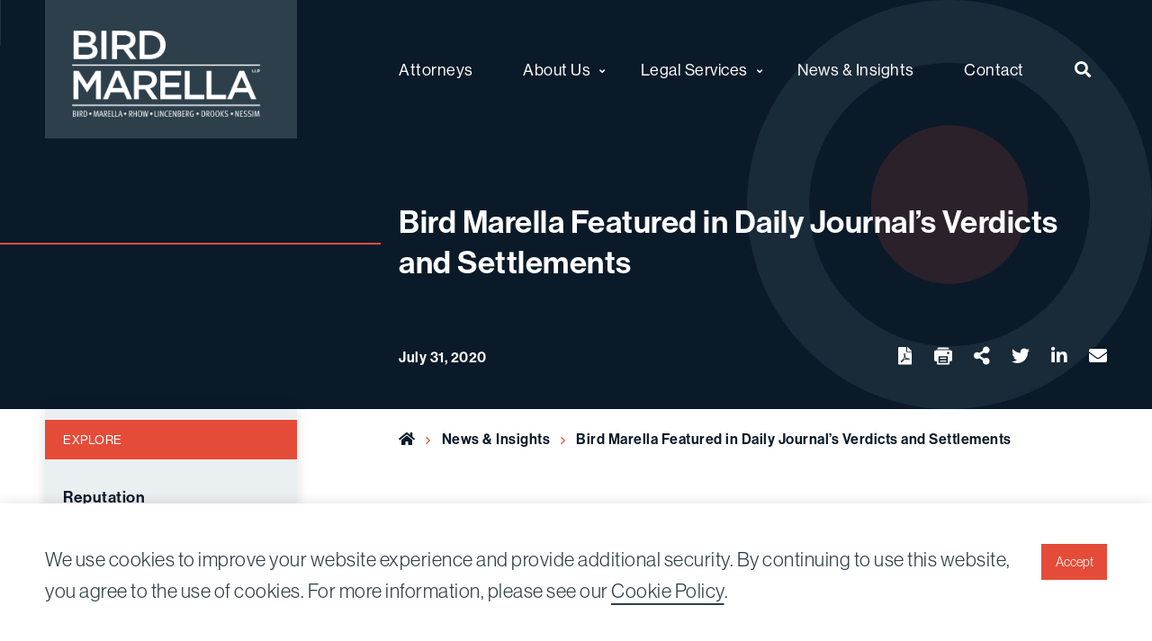

--- FILE ---
content_type: text/html; charset=utf-8
request_url: https://www.google.com/recaptcha/api2/anchor?ar=1&k=6Ldd7HIeAAAAAA2oEkYpiOZKEXhl39FVAwbumt9U&co=aHR0cHM6Ly93d3cuYmlyZG1hcmVsbGEuY29tOjQ0Mw..&hl=en&v=N67nZn4AqZkNcbeMu4prBgzg&size=invisible&anchor-ms=20000&execute-ms=30000&cb=wdqkvmlqx47l
body_size: 48791
content:
<!DOCTYPE HTML><html dir="ltr" lang="en"><head><meta http-equiv="Content-Type" content="text/html; charset=UTF-8">
<meta http-equiv="X-UA-Compatible" content="IE=edge">
<title>reCAPTCHA</title>
<style type="text/css">
/* cyrillic-ext */
@font-face {
  font-family: 'Roboto';
  font-style: normal;
  font-weight: 400;
  font-stretch: 100%;
  src: url(//fonts.gstatic.com/s/roboto/v48/KFO7CnqEu92Fr1ME7kSn66aGLdTylUAMa3GUBHMdazTgWw.woff2) format('woff2');
  unicode-range: U+0460-052F, U+1C80-1C8A, U+20B4, U+2DE0-2DFF, U+A640-A69F, U+FE2E-FE2F;
}
/* cyrillic */
@font-face {
  font-family: 'Roboto';
  font-style: normal;
  font-weight: 400;
  font-stretch: 100%;
  src: url(//fonts.gstatic.com/s/roboto/v48/KFO7CnqEu92Fr1ME7kSn66aGLdTylUAMa3iUBHMdazTgWw.woff2) format('woff2');
  unicode-range: U+0301, U+0400-045F, U+0490-0491, U+04B0-04B1, U+2116;
}
/* greek-ext */
@font-face {
  font-family: 'Roboto';
  font-style: normal;
  font-weight: 400;
  font-stretch: 100%;
  src: url(//fonts.gstatic.com/s/roboto/v48/KFO7CnqEu92Fr1ME7kSn66aGLdTylUAMa3CUBHMdazTgWw.woff2) format('woff2');
  unicode-range: U+1F00-1FFF;
}
/* greek */
@font-face {
  font-family: 'Roboto';
  font-style: normal;
  font-weight: 400;
  font-stretch: 100%;
  src: url(//fonts.gstatic.com/s/roboto/v48/KFO7CnqEu92Fr1ME7kSn66aGLdTylUAMa3-UBHMdazTgWw.woff2) format('woff2');
  unicode-range: U+0370-0377, U+037A-037F, U+0384-038A, U+038C, U+038E-03A1, U+03A3-03FF;
}
/* math */
@font-face {
  font-family: 'Roboto';
  font-style: normal;
  font-weight: 400;
  font-stretch: 100%;
  src: url(//fonts.gstatic.com/s/roboto/v48/KFO7CnqEu92Fr1ME7kSn66aGLdTylUAMawCUBHMdazTgWw.woff2) format('woff2');
  unicode-range: U+0302-0303, U+0305, U+0307-0308, U+0310, U+0312, U+0315, U+031A, U+0326-0327, U+032C, U+032F-0330, U+0332-0333, U+0338, U+033A, U+0346, U+034D, U+0391-03A1, U+03A3-03A9, U+03B1-03C9, U+03D1, U+03D5-03D6, U+03F0-03F1, U+03F4-03F5, U+2016-2017, U+2034-2038, U+203C, U+2040, U+2043, U+2047, U+2050, U+2057, U+205F, U+2070-2071, U+2074-208E, U+2090-209C, U+20D0-20DC, U+20E1, U+20E5-20EF, U+2100-2112, U+2114-2115, U+2117-2121, U+2123-214F, U+2190, U+2192, U+2194-21AE, U+21B0-21E5, U+21F1-21F2, U+21F4-2211, U+2213-2214, U+2216-22FF, U+2308-230B, U+2310, U+2319, U+231C-2321, U+2336-237A, U+237C, U+2395, U+239B-23B7, U+23D0, U+23DC-23E1, U+2474-2475, U+25AF, U+25B3, U+25B7, U+25BD, U+25C1, U+25CA, U+25CC, U+25FB, U+266D-266F, U+27C0-27FF, U+2900-2AFF, U+2B0E-2B11, U+2B30-2B4C, U+2BFE, U+3030, U+FF5B, U+FF5D, U+1D400-1D7FF, U+1EE00-1EEFF;
}
/* symbols */
@font-face {
  font-family: 'Roboto';
  font-style: normal;
  font-weight: 400;
  font-stretch: 100%;
  src: url(//fonts.gstatic.com/s/roboto/v48/KFO7CnqEu92Fr1ME7kSn66aGLdTylUAMaxKUBHMdazTgWw.woff2) format('woff2');
  unicode-range: U+0001-000C, U+000E-001F, U+007F-009F, U+20DD-20E0, U+20E2-20E4, U+2150-218F, U+2190, U+2192, U+2194-2199, U+21AF, U+21E6-21F0, U+21F3, U+2218-2219, U+2299, U+22C4-22C6, U+2300-243F, U+2440-244A, U+2460-24FF, U+25A0-27BF, U+2800-28FF, U+2921-2922, U+2981, U+29BF, U+29EB, U+2B00-2BFF, U+4DC0-4DFF, U+FFF9-FFFB, U+10140-1018E, U+10190-1019C, U+101A0, U+101D0-101FD, U+102E0-102FB, U+10E60-10E7E, U+1D2C0-1D2D3, U+1D2E0-1D37F, U+1F000-1F0FF, U+1F100-1F1AD, U+1F1E6-1F1FF, U+1F30D-1F30F, U+1F315, U+1F31C, U+1F31E, U+1F320-1F32C, U+1F336, U+1F378, U+1F37D, U+1F382, U+1F393-1F39F, U+1F3A7-1F3A8, U+1F3AC-1F3AF, U+1F3C2, U+1F3C4-1F3C6, U+1F3CA-1F3CE, U+1F3D4-1F3E0, U+1F3ED, U+1F3F1-1F3F3, U+1F3F5-1F3F7, U+1F408, U+1F415, U+1F41F, U+1F426, U+1F43F, U+1F441-1F442, U+1F444, U+1F446-1F449, U+1F44C-1F44E, U+1F453, U+1F46A, U+1F47D, U+1F4A3, U+1F4B0, U+1F4B3, U+1F4B9, U+1F4BB, U+1F4BF, U+1F4C8-1F4CB, U+1F4D6, U+1F4DA, U+1F4DF, U+1F4E3-1F4E6, U+1F4EA-1F4ED, U+1F4F7, U+1F4F9-1F4FB, U+1F4FD-1F4FE, U+1F503, U+1F507-1F50B, U+1F50D, U+1F512-1F513, U+1F53E-1F54A, U+1F54F-1F5FA, U+1F610, U+1F650-1F67F, U+1F687, U+1F68D, U+1F691, U+1F694, U+1F698, U+1F6AD, U+1F6B2, U+1F6B9-1F6BA, U+1F6BC, U+1F6C6-1F6CF, U+1F6D3-1F6D7, U+1F6E0-1F6EA, U+1F6F0-1F6F3, U+1F6F7-1F6FC, U+1F700-1F7FF, U+1F800-1F80B, U+1F810-1F847, U+1F850-1F859, U+1F860-1F887, U+1F890-1F8AD, U+1F8B0-1F8BB, U+1F8C0-1F8C1, U+1F900-1F90B, U+1F93B, U+1F946, U+1F984, U+1F996, U+1F9E9, U+1FA00-1FA6F, U+1FA70-1FA7C, U+1FA80-1FA89, U+1FA8F-1FAC6, U+1FACE-1FADC, U+1FADF-1FAE9, U+1FAF0-1FAF8, U+1FB00-1FBFF;
}
/* vietnamese */
@font-face {
  font-family: 'Roboto';
  font-style: normal;
  font-weight: 400;
  font-stretch: 100%;
  src: url(//fonts.gstatic.com/s/roboto/v48/KFO7CnqEu92Fr1ME7kSn66aGLdTylUAMa3OUBHMdazTgWw.woff2) format('woff2');
  unicode-range: U+0102-0103, U+0110-0111, U+0128-0129, U+0168-0169, U+01A0-01A1, U+01AF-01B0, U+0300-0301, U+0303-0304, U+0308-0309, U+0323, U+0329, U+1EA0-1EF9, U+20AB;
}
/* latin-ext */
@font-face {
  font-family: 'Roboto';
  font-style: normal;
  font-weight: 400;
  font-stretch: 100%;
  src: url(//fonts.gstatic.com/s/roboto/v48/KFO7CnqEu92Fr1ME7kSn66aGLdTylUAMa3KUBHMdazTgWw.woff2) format('woff2');
  unicode-range: U+0100-02BA, U+02BD-02C5, U+02C7-02CC, U+02CE-02D7, U+02DD-02FF, U+0304, U+0308, U+0329, U+1D00-1DBF, U+1E00-1E9F, U+1EF2-1EFF, U+2020, U+20A0-20AB, U+20AD-20C0, U+2113, U+2C60-2C7F, U+A720-A7FF;
}
/* latin */
@font-face {
  font-family: 'Roboto';
  font-style: normal;
  font-weight: 400;
  font-stretch: 100%;
  src: url(//fonts.gstatic.com/s/roboto/v48/KFO7CnqEu92Fr1ME7kSn66aGLdTylUAMa3yUBHMdazQ.woff2) format('woff2');
  unicode-range: U+0000-00FF, U+0131, U+0152-0153, U+02BB-02BC, U+02C6, U+02DA, U+02DC, U+0304, U+0308, U+0329, U+2000-206F, U+20AC, U+2122, U+2191, U+2193, U+2212, U+2215, U+FEFF, U+FFFD;
}
/* cyrillic-ext */
@font-face {
  font-family: 'Roboto';
  font-style: normal;
  font-weight: 500;
  font-stretch: 100%;
  src: url(//fonts.gstatic.com/s/roboto/v48/KFO7CnqEu92Fr1ME7kSn66aGLdTylUAMa3GUBHMdazTgWw.woff2) format('woff2');
  unicode-range: U+0460-052F, U+1C80-1C8A, U+20B4, U+2DE0-2DFF, U+A640-A69F, U+FE2E-FE2F;
}
/* cyrillic */
@font-face {
  font-family: 'Roboto';
  font-style: normal;
  font-weight: 500;
  font-stretch: 100%;
  src: url(//fonts.gstatic.com/s/roboto/v48/KFO7CnqEu92Fr1ME7kSn66aGLdTylUAMa3iUBHMdazTgWw.woff2) format('woff2');
  unicode-range: U+0301, U+0400-045F, U+0490-0491, U+04B0-04B1, U+2116;
}
/* greek-ext */
@font-face {
  font-family: 'Roboto';
  font-style: normal;
  font-weight: 500;
  font-stretch: 100%;
  src: url(//fonts.gstatic.com/s/roboto/v48/KFO7CnqEu92Fr1ME7kSn66aGLdTylUAMa3CUBHMdazTgWw.woff2) format('woff2');
  unicode-range: U+1F00-1FFF;
}
/* greek */
@font-face {
  font-family: 'Roboto';
  font-style: normal;
  font-weight: 500;
  font-stretch: 100%;
  src: url(//fonts.gstatic.com/s/roboto/v48/KFO7CnqEu92Fr1ME7kSn66aGLdTylUAMa3-UBHMdazTgWw.woff2) format('woff2');
  unicode-range: U+0370-0377, U+037A-037F, U+0384-038A, U+038C, U+038E-03A1, U+03A3-03FF;
}
/* math */
@font-face {
  font-family: 'Roboto';
  font-style: normal;
  font-weight: 500;
  font-stretch: 100%;
  src: url(//fonts.gstatic.com/s/roboto/v48/KFO7CnqEu92Fr1ME7kSn66aGLdTylUAMawCUBHMdazTgWw.woff2) format('woff2');
  unicode-range: U+0302-0303, U+0305, U+0307-0308, U+0310, U+0312, U+0315, U+031A, U+0326-0327, U+032C, U+032F-0330, U+0332-0333, U+0338, U+033A, U+0346, U+034D, U+0391-03A1, U+03A3-03A9, U+03B1-03C9, U+03D1, U+03D5-03D6, U+03F0-03F1, U+03F4-03F5, U+2016-2017, U+2034-2038, U+203C, U+2040, U+2043, U+2047, U+2050, U+2057, U+205F, U+2070-2071, U+2074-208E, U+2090-209C, U+20D0-20DC, U+20E1, U+20E5-20EF, U+2100-2112, U+2114-2115, U+2117-2121, U+2123-214F, U+2190, U+2192, U+2194-21AE, U+21B0-21E5, U+21F1-21F2, U+21F4-2211, U+2213-2214, U+2216-22FF, U+2308-230B, U+2310, U+2319, U+231C-2321, U+2336-237A, U+237C, U+2395, U+239B-23B7, U+23D0, U+23DC-23E1, U+2474-2475, U+25AF, U+25B3, U+25B7, U+25BD, U+25C1, U+25CA, U+25CC, U+25FB, U+266D-266F, U+27C0-27FF, U+2900-2AFF, U+2B0E-2B11, U+2B30-2B4C, U+2BFE, U+3030, U+FF5B, U+FF5D, U+1D400-1D7FF, U+1EE00-1EEFF;
}
/* symbols */
@font-face {
  font-family: 'Roboto';
  font-style: normal;
  font-weight: 500;
  font-stretch: 100%;
  src: url(//fonts.gstatic.com/s/roboto/v48/KFO7CnqEu92Fr1ME7kSn66aGLdTylUAMaxKUBHMdazTgWw.woff2) format('woff2');
  unicode-range: U+0001-000C, U+000E-001F, U+007F-009F, U+20DD-20E0, U+20E2-20E4, U+2150-218F, U+2190, U+2192, U+2194-2199, U+21AF, U+21E6-21F0, U+21F3, U+2218-2219, U+2299, U+22C4-22C6, U+2300-243F, U+2440-244A, U+2460-24FF, U+25A0-27BF, U+2800-28FF, U+2921-2922, U+2981, U+29BF, U+29EB, U+2B00-2BFF, U+4DC0-4DFF, U+FFF9-FFFB, U+10140-1018E, U+10190-1019C, U+101A0, U+101D0-101FD, U+102E0-102FB, U+10E60-10E7E, U+1D2C0-1D2D3, U+1D2E0-1D37F, U+1F000-1F0FF, U+1F100-1F1AD, U+1F1E6-1F1FF, U+1F30D-1F30F, U+1F315, U+1F31C, U+1F31E, U+1F320-1F32C, U+1F336, U+1F378, U+1F37D, U+1F382, U+1F393-1F39F, U+1F3A7-1F3A8, U+1F3AC-1F3AF, U+1F3C2, U+1F3C4-1F3C6, U+1F3CA-1F3CE, U+1F3D4-1F3E0, U+1F3ED, U+1F3F1-1F3F3, U+1F3F5-1F3F7, U+1F408, U+1F415, U+1F41F, U+1F426, U+1F43F, U+1F441-1F442, U+1F444, U+1F446-1F449, U+1F44C-1F44E, U+1F453, U+1F46A, U+1F47D, U+1F4A3, U+1F4B0, U+1F4B3, U+1F4B9, U+1F4BB, U+1F4BF, U+1F4C8-1F4CB, U+1F4D6, U+1F4DA, U+1F4DF, U+1F4E3-1F4E6, U+1F4EA-1F4ED, U+1F4F7, U+1F4F9-1F4FB, U+1F4FD-1F4FE, U+1F503, U+1F507-1F50B, U+1F50D, U+1F512-1F513, U+1F53E-1F54A, U+1F54F-1F5FA, U+1F610, U+1F650-1F67F, U+1F687, U+1F68D, U+1F691, U+1F694, U+1F698, U+1F6AD, U+1F6B2, U+1F6B9-1F6BA, U+1F6BC, U+1F6C6-1F6CF, U+1F6D3-1F6D7, U+1F6E0-1F6EA, U+1F6F0-1F6F3, U+1F6F7-1F6FC, U+1F700-1F7FF, U+1F800-1F80B, U+1F810-1F847, U+1F850-1F859, U+1F860-1F887, U+1F890-1F8AD, U+1F8B0-1F8BB, U+1F8C0-1F8C1, U+1F900-1F90B, U+1F93B, U+1F946, U+1F984, U+1F996, U+1F9E9, U+1FA00-1FA6F, U+1FA70-1FA7C, U+1FA80-1FA89, U+1FA8F-1FAC6, U+1FACE-1FADC, U+1FADF-1FAE9, U+1FAF0-1FAF8, U+1FB00-1FBFF;
}
/* vietnamese */
@font-face {
  font-family: 'Roboto';
  font-style: normal;
  font-weight: 500;
  font-stretch: 100%;
  src: url(//fonts.gstatic.com/s/roboto/v48/KFO7CnqEu92Fr1ME7kSn66aGLdTylUAMa3OUBHMdazTgWw.woff2) format('woff2');
  unicode-range: U+0102-0103, U+0110-0111, U+0128-0129, U+0168-0169, U+01A0-01A1, U+01AF-01B0, U+0300-0301, U+0303-0304, U+0308-0309, U+0323, U+0329, U+1EA0-1EF9, U+20AB;
}
/* latin-ext */
@font-face {
  font-family: 'Roboto';
  font-style: normal;
  font-weight: 500;
  font-stretch: 100%;
  src: url(//fonts.gstatic.com/s/roboto/v48/KFO7CnqEu92Fr1ME7kSn66aGLdTylUAMa3KUBHMdazTgWw.woff2) format('woff2');
  unicode-range: U+0100-02BA, U+02BD-02C5, U+02C7-02CC, U+02CE-02D7, U+02DD-02FF, U+0304, U+0308, U+0329, U+1D00-1DBF, U+1E00-1E9F, U+1EF2-1EFF, U+2020, U+20A0-20AB, U+20AD-20C0, U+2113, U+2C60-2C7F, U+A720-A7FF;
}
/* latin */
@font-face {
  font-family: 'Roboto';
  font-style: normal;
  font-weight: 500;
  font-stretch: 100%;
  src: url(//fonts.gstatic.com/s/roboto/v48/KFO7CnqEu92Fr1ME7kSn66aGLdTylUAMa3yUBHMdazQ.woff2) format('woff2');
  unicode-range: U+0000-00FF, U+0131, U+0152-0153, U+02BB-02BC, U+02C6, U+02DA, U+02DC, U+0304, U+0308, U+0329, U+2000-206F, U+20AC, U+2122, U+2191, U+2193, U+2212, U+2215, U+FEFF, U+FFFD;
}
/* cyrillic-ext */
@font-face {
  font-family: 'Roboto';
  font-style: normal;
  font-weight: 900;
  font-stretch: 100%;
  src: url(//fonts.gstatic.com/s/roboto/v48/KFO7CnqEu92Fr1ME7kSn66aGLdTylUAMa3GUBHMdazTgWw.woff2) format('woff2');
  unicode-range: U+0460-052F, U+1C80-1C8A, U+20B4, U+2DE0-2DFF, U+A640-A69F, U+FE2E-FE2F;
}
/* cyrillic */
@font-face {
  font-family: 'Roboto';
  font-style: normal;
  font-weight: 900;
  font-stretch: 100%;
  src: url(//fonts.gstatic.com/s/roboto/v48/KFO7CnqEu92Fr1ME7kSn66aGLdTylUAMa3iUBHMdazTgWw.woff2) format('woff2');
  unicode-range: U+0301, U+0400-045F, U+0490-0491, U+04B0-04B1, U+2116;
}
/* greek-ext */
@font-face {
  font-family: 'Roboto';
  font-style: normal;
  font-weight: 900;
  font-stretch: 100%;
  src: url(//fonts.gstatic.com/s/roboto/v48/KFO7CnqEu92Fr1ME7kSn66aGLdTylUAMa3CUBHMdazTgWw.woff2) format('woff2');
  unicode-range: U+1F00-1FFF;
}
/* greek */
@font-face {
  font-family: 'Roboto';
  font-style: normal;
  font-weight: 900;
  font-stretch: 100%;
  src: url(//fonts.gstatic.com/s/roboto/v48/KFO7CnqEu92Fr1ME7kSn66aGLdTylUAMa3-UBHMdazTgWw.woff2) format('woff2');
  unicode-range: U+0370-0377, U+037A-037F, U+0384-038A, U+038C, U+038E-03A1, U+03A3-03FF;
}
/* math */
@font-face {
  font-family: 'Roboto';
  font-style: normal;
  font-weight: 900;
  font-stretch: 100%;
  src: url(//fonts.gstatic.com/s/roboto/v48/KFO7CnqEu92Fr1ME7kSn66aGLdTylUAMawCUBHMdazTgWw.woff2) format('woff2');
  unicode-range: U+0302-0303, U+0305, U+0307-0308, U+0310, U+0312, U+0315, U+031A, U+0326-0327, U+032C, U+032F-0330, U+0332-0333, U+0338, U+033A, U+0346, U+034D, U+0391-03A1, U+03A3-03A9, U+03B1-03C9, U+03D1, U+03D5-03D6, U+03F0-03F1, U+03F4-03F5, U+2016-2017, U+2034-2038, U+203C, U+2040, U+2043, U+2047, U+2050, U+2057, U+205F, U+2070-2071, U+2074-208E, U+2090-209C, U+20D0-20DC, U+20E1, U+20E5-20EF, U+2100-2112, U+2114-2115, U+2117-2121, U+2123-214F, U+2190, U+2192, U+2194-21AE, U+21B0-21E5, U+21F1-21F2, U+21F4-2211, U+2213-2214, U+2216-22FF, U+2308-230B, U+2310, U+2319, U+231C-2321, U+2336-237A, U+237C, U+2395, U+239B-23B7, U+23D0, U+23DC-23E1, U+2474-2475, U+25AF, U+25B3, U+25B7, U+25BD, U+25C1, U+25CA, U+25CC, U+25FB, U+266D-266F, U+27C0-27FF, U+2900-2AFF, U+2B0E-2B11, U+2B30-2B4C, U+2BFE, U+3030, U+FF5B, U+FF5D, U+1D400-1D7FF, U+1EE00-1EEFF;
}
/* symbols */
@font-face {
  font-family: 'Roboto';
  font-style: normal;
  font-weight: 900;
  font-stretch: 100%;
  src: url(//fonts.gstatic.com/s/roboto/v48/KFO7CnqEu92Fr1ME7kSn66aGLdTylUAMaxKUBHMdazTgWw.woff2) format('woff2');
  unicode-range: U+0001-000C, U+000E-001F, U+007F-009F, U+20DD-20E0, U+20E2-20E4, U+2150-218F, U+2190, U+2192, U+2194-2199, U+21AF, U+21E6-21F0, U+21F3, U+2218-2219, U+2299, U+22C4-22C6, U+2300-243F, U+2440-244A, U+2460-24FF, U+25A0-27BF, U+2800-28FF, U+2921-2922, U+2981, U+29BF, U+29EB, U+2B00-2BFF, U+4DC0-4DFF, U+FFF9-FFFB, U+10140-1018E, U+10190-1019C, U+101A0, U+101D0-101FD, U+102E0-102FB, U+10E60-10E7E, U+1D2C0-1D2D3, U+1D2E0-1D37F, U+1F000-1F0FF, U+1F100-1F1AD, U+1F1E6-1F1FF, U+1F30D-1F30F, U+1F315, U+1F31C, U+1F31E, U+1F320-1F32C, U+1F336, U+1F378, U+1F37D, U+1F382, U+1F393-1F39F, U+1F3A7-1F3A8, U+1F3AC-1F3AF, U+1F3C2, U+1F3C4-1F3C6, U+1F3CA-1F3CE, U+1F3D4-1F3E0, U+1F3ED, U+1F3F1-1F3F3, U+1F3F5-1F3F7, U+1F408, U+1F415, U+1F41F, U+1F426, U+1F43F, U+1F441-1F442, U+1F444, U+1F446-1F449, U+1F44C-1F44E, U+1F453, U+1F46A, U+1F47D, U+1F4A3, U+1F4B0, U+1F4B3, U+1F4B9, U+1F4BB, U+1F4BF, U+1F4C8-1F4CB, U+1F4D6, U+1F4DA, U+1F4DF, U+1F4E3-1F4E6, U+1F4EA-1F4ED, U+1F4F7, U+1F4F9-1F4FB, U+1F4FD-1F4FE, U+1F503, U+1F507-1F50B, U+1F50D, U+1F512-1F513, U+1F53E-1F54A, U+1F54F-1F5FA, U+1F610, U+1F650-1F67F, U+1F687, U+1F68D, U+1F691, U+1F694, U+1F698, U+1F6AD, U+1F6B2, U+1F6B9-1F6BA, U+1F6BC, U+1F6C6-1F6CF, U+1F6D3-1F6D7, U+1F6E0-1F6EA, U+1F6F0-1F6F3, U+1F6F7-1F6FC, U+1F700-1F7FF, U+1F800-1F80B, U+1F810-1F847, U+1F850-1F859, U+1F860-1F887, U+1F890-1F8AD, U+1F8B0-1F8BB, U+1F8C0-1F8C1, U+1F900-1F90B, U+1F93B, U+1F946, U+1F984, U+1F996, U+1F9E9, U+1FA00-1FA6F, U+1FA70-1FA7C, U+1FA80-1FA89, U+1FA8F-1FAC6, U+1FACE-1FADC, U+1FADF-1FAE9, U+1FAF0-1FAF8, U+1FB00-1FBFF;
}
/* vietnamese */
@font-face {
  font-family: 'Roboto';
  font-style: normal;
  font-weight: 900;
  font-stretch: 100%;
  src: url(//fonts.gstatic.com/s/roboto/v48/KFO7CnqEu92Fr1ME7kSn66aGLdTylUAMa3OUBHMdazTgWw.woff2) format('woff2');
  unicode-range: U+0102-0103, U+0110-0111, U+0128-0129, U+0168-0169, U+01A0-01A1, U+01AF-01B0, U+0300-0301, U+0303-0304, U+0308-0309, U+0323, U+0329, U+1EA0-1EF9, U+20AB;
}
/* latin-ext */
@font-face {
  font-family: 'Roboto';
  font-style: normal;
  font-weight: 900;
  font-stretch: 100%;
  src: url(//fonts.gstatic.com/s/roboto/v48/KFO7CnqEu92Fr1ME7kSn66aGLdTylUAMa3KUBHMdazTgWw.woff2) format('woff2');
  unicode-range: U+0100-02BA, U+02BD-02C5, U+02C7-02CC, U+02CE-02D7, U+02DD-02FF, U+0304, U+0308, U+0329, U+1D00-1DBF, U+1E00-1E9F, U+1EF2-1EFF, U+2020, U+20A0-20AB, U+20AD-20C0, U+2113, U+2C60-2C7F, U+A720-A7FF;
}
/* latin */
@font-face {
  font-family: 'Roboto';
  font-style: normal;
  font-weight: 900;
  font-stretch: 100%;
  src: url(//fonts.gstatic.com/s/roboto/v48/KFO7CnqEu92Fr1ME7kSn66aGLdTylUAMa3yUBHMdazQ.woff2) format('woff2');
  unicode-range: U+0000-00FF, U+0131, U+0152-0153, U+02BB-02BC, U+02C6, U+02DA, U+02DC, U+0304, U+0308, U+0329, U+2000-206F, U+20AC, U+2122, U+2191, U+2193, U+2212, U+2215, U+FEFF, U+FFFD;
}

</style>
<link rel="stylesheet" type="text/css" href="https://www.gstatic.com/recaptcha/releases/N67nZn4AqZkNcbeMu4prBgzg/styles__ltr.css">
<script nonce="cij30dFmEvnTstw0b6EYYQ" type="text/javascript">window['__recaptcha_api'] = 'https://www.google.com/recaptcha/api2/';</script>
<script type="text/javascript" src="https://www.gstatic.com/recaptcha/releases/N67nZn4AqZkNcbeMu4prBgzg/recaptcha__en.js" nonce="cij30dFmEvnTstw0b6EYYQ">
      
    </script></head>
<body><div id="rc-anchor-alert" class="rc-anchor-alert"></div>
<input type="hidden" id="recaptcha-token" value="[base64]">
<script type="text/javascript" nonce="cij30dFmEvnTstw0b6EYYQ">
      recaptcha.anchor.Main.init("[\x22ainput\x22,[\x22bgdata\x22,\x22\x22,\[base64]/[base64]/[base64]/[base64]/[base64]/[base64]/YihPLDAsW0wsMzZdKTooTy5YLnB1c2goTy5aLnNsaWNlKCkpLE8uWls3Nl09dm9pZCAwLFUoNzYsTyxxKSl9LGM9ZnVuY3Rpb24oTyxxKXtxLlk9KChxLlk/[base64]/[base64]/Wi52KCk6Wi5OLHItWi5OKSxJPj4xNCk+MCxaKS5oJiYoWi5oXj0oWi5sKzE+PjIpKihJPDwyKSksWikubCsxPj4yIT0wfHxaLnUseCl8fHUpWi5pPTAsWi5OPXI7aWYoIXUpcmV0dXJuIGZhbHNlO2lmKFouRz5aLkgmJihaLkg9Wi5HKSxyLVouRjxaLkctKE8/MjU1OnE/NToyKSlyZXR1cm4gZmFsc2U7cmV0dXJuIShaLlU9KCgoTz1sKHE/[base64]/[base64]/[base64]/[base64]/[base64]\\u003d\x22,\[base64]\\u003d\x22,\[base64]/wqZNOcK6wqvDlsO/w6kPw5HCkTplFhvCjsO2w5xRWcKLw6TDlMKHw7LChhoRwqZ4SiEPXHoyw5BqwplZw65GNsKjO8O4w6zDnXxZKcO5w4XDi8O3HmVJw43CtUDDskXDiQ/Cp8KfSjJdNcOqYMOzw4h5w7zCmXjCgcOcw6rCnMOow5MQc1B+b8OHaBnCjcOrJSY5w7Ulwq/DtcOXw5zCg8OHwpHCgQ1lw6HChsKtwoxSwprDqBh4woTDnMK1w4B0woUOAcKzDcOWw6HDrVBkTRV5wo7DksKfwpnCrF3DgUfDpyTClGvCmxjDp30YwrYqYiHCpcK6w5LClMKuwrxiAT3CnMKgw4/DtUx7OsKCw7rCvyBQwphMGVwdwpA6KEjDlGM9w442MlxewrnChVQ5woxbHcKNZQTDrUXCn8ONw7HDpcKBa8K9wpgUwqHCs8Kkwp1mJcOJwoTCmMKZPMKgZRPDqsOiHw/DoGJ/P8K2wonChcOMasKfdcKSwrTCqV/DrzPDggTCqT/Cp8OHPBIOw5Viw4zDiMKiK37DpGHCnRouw7nCusKdIsKHwpMkw61jwoLCkcOoScOgO1LCjMKUw6zDsx/CqWbDp8Kyw51eOsOcRVsfVMK6EMKAEMK7A0g+EsK5wp40HEfCoMKZTcOEw4Ebwr8vQ2tzw6RvworDm8KzccKVwpAtw5vDo8KpwoDDuVgqYcK+wrfDsWnDvcOZw5c3woVtwprCnsOVw6zCnQlkw7BvwqtDw5rCrD/Dn2JKZXtFGcKFwokXT8OYw6LDjG3DkcOEw6xHXsOmSX3CisKSHjICTh8iwp1QwoVNSnjDvcOmRl3DqsKOE1g4wp1eIcOQw6rChCbCmVvCqivDs8KWworCs8O7QMKSTn3Dv0VMw5tDSsOXw70/w5QIUcOpLyfDnsKuSsKGw7vDjsKOcE8zIMKEwoDCm0Vjwo/CpG/Co8OaEMO0LgPDvAvDtRrCpsOJKX/DrlZowopnKVp4DsO2w4c5JsKKw7HCgl3CvWnCrMKlw5vDgBlYw7nDhDJfGcORwo7DmDHDkgEvw6XCn3MGwo3CusObQMOiYsKPw7HDk2BFXALDnVJjwpdSeS3CsTA2wqPCjsOyO04bwrhpwoxiwo0ew7waP8OQSsKRw7JHw7s6Tl7DqEsWcsOIwoLCiBxqw4Uswr/DmsOVAsKmEsKoIBgWwrESwqLCqMOAR8K9BUV7FsO+Qw3DhGHCplnDmMKFRsOhw6lwE8OXw5fCimg4wo/ClcKmWMK7w4/CjT3DvGhvwr4Lw7cXwoZOwqoww7FqeMOsU8Kcw4jCv8ORJ8KdDwnDsD8dZMOBwoTDnMObw5pPZcOOBcOywrPCusOHYDZiwoTCpWHDqMOpFMOAwrPCiz/CnRNzTMONHThhY8Ofw4V/wqEsw5bChcOeBh5Pw4DCvgXDjcKRVztcw5XCvibCvcOOw6PDsQDDnRcmOnnDshwEJMKJwo3Cpj/[base64]/DixQgw7vCpcOaw7XCq8KVZH0KVgYLG8KnwrF/HcOoNzlkw7gVwpnDliLDn8KJw7w+Gj9lwogmwpd1w4HDjEvCqsOiw6djwoR0w7nCil9gYzfChirCmDdeZhRDScO3wqI0fsOuwoPDjsKoEsODw7jCrsO0K0peBDbClsKvw6MTOhDDlR1vOSY9RcOgUx/[base64]/[base64]/DuEBtVU3DqiB3w6VLw5rCn2nCjcKaw5zDgWYkOcKqwonDjcKEHMKkwqEdw4zDncO1w5zDssOZwpHDiMOIHyEFamEkw498AMOcAsKoWARCVh9ow7zDlMKKwr9MwrHDuClTwpAcwr/ClHDCkANIw5TDhwLCpsKqRzB5QBnCo8KRd8Ogw64ZS8K/wrLCmQjClsKlK8OHBgfDoCIowr7CninCsjgOZcONwo3DlQHDpcOpO8OeZ1FCUcOzw5UyByzCpSPCkHYrGMO7CMOowrnDhTnDq8OvTyTCrw7Col42VcKqwqjCvT7CpzjCi3zDkWLDjkrCpgFwIxjCmcKrLcO5wpvCv8K/S30FworDmcOtwpIdbBM7LMKAwrtkCcKiwqhkwq/CssO6QkJfwqvCi30Dw6DDun5OwospwqpdbS3ClsOOw7/CsMKIXTPCrGbCv8KOMMOTwoNlUzHDj1/DgU8CNcKkw6p0V8KoGAnCnXzCrhhPw5cWLBfClcKSwrMzwofDjE3Dj0JqNhpZLsOGcxEsw5ZLNcOww4lDwoF5Tgoxw6wVw5/Cg8OsYsODw4zCnhrDlVkEbETDscKELi1Lw7fDoznCgMKpwqAWbR/[base64]/w57Dm8OsCSzChifDoMORcsK/F8OWYghGLcO5w6rCsMO0wrBsWcODw4RXNGoEYDzCiMOWw7dew7YsKcKww7ETDkZfBz7Dpwhqwq/[base64]/CkMKBw7zDgj0dwphOw4PCrsKjPsKAVMOCPSZLwrNIc8OFDFc3w6nDuRDDkmJ+wpJCaj7DssK/FnF9KBjDgcKMwrs8KMKUw7/CrsOJwpLDhVlYUEHCjcKKwoTDs2YDwqbDpsOSwronwpPDssKlwpvCosKzSis/wr/CmEfColAjwofCscKXwpACJsKyw6FpCcKYwoApNsK8wp7CpcO2ScOlP8Kuw5bDnhjDi8ODwqkLPMOpacK6eMKGw5/Cm8O/L8O0czDDqDIYw51YwqHDrcOFGMK7FsOzNcKJNH1YBgXCiUnDmMOHF2kdwrVrwp3CllV5b1HClV9+IMOnKMO1w5HDosOMwpLCtRPClHTDlkl3w4fCtwzCtcO8wp/DlFvDtMK1w4QGw7h/wr5ew6ssaBPCsRfDmCM8w53CtSddGsOiwrgwwo1+E8KGw6LCsMOPIMKwwq/DnTLCiX7CvgPDhcKxAT4uwqtXdn4KwrLDnCkZED7DgMKDVcKWZkfDtMOcFMKvcMOgXWjDpwfCusOxSVExRsOyRsKGwqnDnUrDkUlEwpjDpMOXIMO/w77Cp3vDksOUwqHDiMK2O8OswonDnAJHw4BrNMKFw6XDrFVJT1fDqAtTw7HCqsK6UsKxw4nCjMKYIMOnw7F5VsK0d8OnFMKdL0Qtwrlnwo1gwqoWwr/Dl3cIwpRuTUbCrlMlwqbDvMOiDB45QmdRdzjDkcOiwpHDljJqw4c7FghVOXs4wp0bThgGDlsvGlPCoghvw4/Djj/CocK+w7PCo3tlPXs7woDDnCTCp8O2w61Yw7NDw6DCj8KJwq05cg7CncOkwpd+wpI0wpfCjcKiwpnDnUlLXQZcw4pGC0g3dT3DhcKPw6hUdUkVZmcnw77Dj0rDtT/DvR7Du3zDtMK7GmkNw7XCoF5Bw5nCisOuNBnDvcOvTcK3wrBJRcKXw6lNFCjDkmjDn1bDl0RVwpkgw6UORMKvw74Zwq1eNQNCw4DCgAzDqm0fw6JfehfCh8KzPTAbwpEJSMKQZsK/wp7DkcK5JkB+wrUbwqFiL8Opw4gvBMKJw51dTMKswpEDTcOKwp0OHsKvC8KFIcKmCsObJsOHFxTCl8KYw4pgwrnDnh3ChHjCpsK5woM5I1M1MUDDgMOowpDDrSrCsMKVWsKPARMKbsKUwr19Q8OKw4heH8O9w59dCMOvKMOJw6AzD8KvPcORwrvChVByw7MFU3/Dpk7Cl8Odwr7DrmYJLBLDoMO8wqJ9w4vCssO9wq7Dp3XClDUuBml9BMKEwopdaMONw7PCuMKEecKPDMO7wpwzw5zDp2DCh8KRTHQ5OijDs8KICsOGw7bCo8KMd1HCsBXDuV1/w63CksOqwoIIwrvCiHXDtX7DuxFsYUExKsK9e8OZbcOJw7UZwq4edjfDsWgUw4BxCUPDusOIwrJ9R8KPwqcXfUViwoB7wok3VcK3RTfDikE1b8OoHiU/UcKNwpA5w7DDmcOdfRTDvg7Dtx7CkcOnPBjClMO0wrjDtlnCgsKwwpbDiyoLw5vChsO7YkVywpxvwrgNOUzDulhPYsOAwqBcw4rCowZWwotXU8KXT8K3wprDkMKawqTCvSR/wrcKw7TDk8OvwqLDt1zDgcOIMcK3woTChyBTYW88DQXCp8OvwoJ3w6IKwrI3FMKNP8K1wozDolbCjF05wq8IHTDCusKTwq8aK0xNEMOWwp4GfcKEfmlCwqNAwo9lWDjCqsOTw5/DqMOFNx5Bw6XDjMKEwpTDmAzDkGLDqnHCp8OVw51aw6RlwrXDvhDCmAsCwr90Zy7Di8KQJh7DsMKtPR7CtMKVTsOGCiLDoMKPwqfChUQ4McOYw6nCoQQuw5JbwqTDrDI7w4MCSy1rLMOswp1Cw5g5w7YpUHxQw6IQwplCTEUDLsOuw4/Dq2Fdw59LVg4xXXbDrMKdw65Uf8O/OsO9NMO5D8K8wqzClR5xw5TCucK7HsKdw6NjUMO7ATBtHUtDwqRrwoxVMsOgJXbCpQZPCMOTwqrDscKvw68gRSLDl8O2UWpnLMKqwpjDqcKsw5jDosOfwojDo8O1w6HCmkxPQ8KswosTRSUjw47DpSzDjMOxw5/DnsOfaMONw7/CtMOiw4XDjgtow5h0esKOwoolwqocw7nDnMOlFHDDkmTCvygLwpwnDcKSw4jCpsOvIMO8w6nCtsODw7ZxSnbDl8KswpjDq8OLfV3Cu0Zvw5HDiBUOw63DkH/CtlFzfnpdA8OJBGM5Qm7Dq37CqcO6woXCo8OjJn7Cv2TCuC0cUBfCv8OPw5F5w5tYwrxZwq1zYjrCt2PDjMOwdcOWY8KRZztjwr/CnW8Hw6/CgVjCj8OFR8K3SyvCjsKBwojDscKNw5QWw4zCj8OLwp3DrHNkwr11NmjDr8Kqw4rCrcK9UAgaG38dwrYhXcKMwo0dHMO9wqzCq8OawoLDgMKLw713w7DDnsOcw5JrwpNwwpbCiyguVsK6J2Fnwr/CpMOqwpBXw7xcw5TDu3osZsK4GsO+bUIESWple14xQhDCtBjDoSjDv8KJwrs0wq7Dl8OmRjIddTxwwpl1JMO8wqzDtsOxwrtdecKsw5AhfsOswqwbdMOZIFrDmcO3fz7DqcKpcBh5HMO7w7I3byFOcnTCs8O1Gn0JIjrCh2I3w4LCiwhVwqPCph/[base64]/DkcKXw5HDlTEMw6vCqEMpwovDisKpQ8K6w5PCvMKaXFPDrcKYEcOtK8Kew5R8JMOoSkPDrMKFVxHDgsO6wrbDm8ObMsO5w7bDonbCocOoXsKOwpArPwPDmsOrNsOgwohwwox/[base64]/DuWUKw71QKn3Dk8OqwqnDpMOjw6XDusOlUMOhw4/CuMKydcOSw7vCs8KxwrjDoXpIOMOZwqvDsMOFw5h/ExEvVcO8w4HDuTF3w6dfw7/DqUtgwqXDkmLCmcO5wqPDkMOEwpfClMKDYMKSfcKoWsOyw6NTwpZdw511w7PDiMKDw4krfcKZQmnCpSbCuTPDj8KwwpzCjFzCuMKUVTtGeSTDoWvDj8O8J8OmQXzDp8KTBW8zW8ORbEDCoMKcGMOgw4BGT2whw7vDh8Orwp/CrQAYwqjDg8K5E8K1AcOKXxXDuEAtfj/DhHfCjD/DgiE6wrx0I8OvwoZYKcOgS8KuLMOSwpFmCDHDscKww452GsKCw59owq7DoQ03woLDsGhIVFViIhvCpMKSw61gwofDqMOMw79/w4HDs0ojw5EBTcK4PsO/aMKFwojDjMK1CzzCpUcMw5gfwqEOwpQww51dDsOKw5fCigoNHsO1WVrDkMOTLHnCrBg7eVfCrXDDsUTCrcOCwqQ/[base64]/DjAjDsC8GTMOJPcKxQ8OGwo1Lw70MwqDDp8Ktwq/CmRLCusOhwrQ9w4zDm3nDs09SOT85GCbCscK/wpsmG8Omw5tRwqIqwqo9XcKBw6PCp8OvNRJ2HsO3wox5w7DCpj1eHsOjRG3CscOqK8OoXcOlw4lDw6QXRMKfH8KVC8KPw6fDhcKow5PCiMOxegfCiMOOw4Y5wp/DvAoBwp1xw6jDpSU4w47CvCA9w5/Dg8K5NFd5PsKXwrVdKXXCsE/DmMKiwpcFwrvCgB3DlMKpw5YvUydSwoomw5/Ci8KuR8KtwoTDt8K6w7Y5w5zCisORwrcOdMK4wrsFw4XCjg0RTSYZw47DiyIKw6vCkcKfBsOIwpxqD8OJbsOOwogIwrDDlsOZwqzDhzzDiBnCqQTDng3CgcO/chXDusOAw6EyfUnDmWzCs0TDlh/DtS89wqjCucK5LH4Zwowgw5HCkMOKwpUgC8K8X8KBw509wop8RMKQwrHCj8OuwoVmJcO9UTfCpG7Ck8KYXnfCnBltOsO4wrcpw7/CncK5GijCrSMmGcOWBMKnSSs/w7owBsO6ZMOSScORw7hTwqV/XMO1w6sGPRNFwodqbMKpwodJw6Juw6HCq01JPMORwp8iw7YJw63CiMOEwozClMOWUcKaRgsgwrA+ScKgw7/[base64]/CpwnDuVwFHcOcwqfCpMOzw65Fw7NPw6lxRMKxaMK7FMKTwqF7J8KGw4c6bBzCm8KHN8KTwoHDhsKaOsOSIyXDsHNLw4VmWRTCrBcXA8KqwprDp2fDsjFBIcOrQzjCkirDhcO1a8Olw7bDm1MwFcOiBMK/wq4gwpHDunrDiV8kw6HDncKhVcK0PsK0wotGw4BwL8OALykiwo4+DwXDpsK2w5R+JMOZwqzDtntEF8OLwr3DiMONw7/DlX8fWMKiLMKHwqkeGkAJw7gWwrrDisO1w68zfRjCqTjDpMK9w5QlwpRbwrjCrSZ0BsOyew0zw4TDlHTDpMOww7QSwoXCp8OwO05eZ8KfwoDDuMKoDcOcw756w6Mmw5pALMORw6/CmMOhw4nCncOrw7gxDMO0bjzCoTdmwpUiw78aWsKCdy5FLFfCusK5R11dBkEjw7JcwpnDviHDhm1kw7E9PMOMAMOEw4VLUcOyHWYVwqfCu8KqasOVwprDoH9wGcKQw6DCpsOpQTTDnsOPWsO4w4jDlcKtKsO4csOcwqPDkWhcwpA4wqrCvVJ9V8OCegJ1wq/CliHDv8KUWcOvS8K8w7TDhsO5F8KywrXDncK0wodBJRcuwpzCmsKzw6JVYcOfb8OgwrxxQcKfwox8w5/[base64]/CkDotworCjBjCt8O0GGQKEEHCtxnDt8KlwonCk8KXMCrCgXnDrMOeZ8OYw4HCpDJEw6ETGMK4MlRMSsK9w6UkwrDCklEYUsOWCE99wpjDqcKywojCqMO3wqfCvMOzw4B3MsOhwotdwrvCgMKxNHkWw6bCncKVworCn8KceMOQwrYRK1J/wpwVwqQOI1dlwqYKBcKUwoMiDwXDqSt7SGbCrcKsw6TDosOiw6VvKxjClivCrDvDsMKADT/Dh13Cm8O/w7YZwqHDsMKVBcKAwqssRA59wrLDicKbWElhPcOwScOxA2LCjsOCwrlKSsO8FBIGw6/[base64]/b8O/wrbDncKdKR7DtBMww63DjMKgwr3Ct8KFGDvCqFjCjMOdw4M4fSfDlMOzw7DCm8KeA8KVw4McFHnCuXZOFUvDusOBExfDq37Dl0B0wqRqfB/CvUwNw7zDixEKwoDCh8O4w5bCpCvDnMKSw6t8w4fCicORwpRgw65UwpbCgUrCgsOHMXska8KXHi8rAcKFwqHCtMKHwo/ChsKTw5DCtMK+UXrCpcOkworDusOpJE4jw7omOBFFC8Oib8OZYcKtw64Lwr85Rhgow6LCmldpw5Z2wrfDqi8CwrPCusOhwqfDtgZALTpSWn3CpcOMBFk/[base64]/[base64]/DpEwiw5p4w6hhwqXClUUhS2R4wp0fw4DCp8KZd2Y8csOkw6krGip/woV+w4csIU80wqLCmlDDjgxJV8OWWhnCqcOiL1BmbGvDgsO8wp7CuRoha8Oiw4LCiTEOClTDvjnDinZ5wp5oMMK9wonChMKMH38vw4/CowrCpTFfwq0Kw7LCujsQTT82wrzCmMKQBMKnFyXCq1rDksKqwrLDlXxbZcKVR1fDhiPCmcOywqxgaT3CncKCbxYkWQTDlcOiwohxwojDpsOvw7XCr8Ofw77CuSHCvU0uJ1dAw6zCu8OTIB/DpMOkwqRNwpnDuMOFwq7DiMOGw6jCpcOPwoXCmcKSGsOwRcKowo7Cr0Znw5bCunYsXsOxURweMcObw4VOwrpUw4vDoMOjb11fwo8wNcOyw7ZkwqfCt2nChVTCk1UGwpvCvm1/w6tAFXLDqnbDtMO8I8OgcDA3JMKWZcOtEUbDqx/ChcK0eRbDqMOfwo3CixgjDsONUMOrw6ANeMKKw7HCrkw2w4DCmMKdITPDrCLChMKNw4/DoxvDiEl+bsKaKwXDgn3Ct8KJw5wKesKldho/[base64]/TcO6wo3CucOPwrvDmy7DuMK/[base64]/CiAhOWXPDq2TCl08wwodBw6bDocKpw4TDv3HDn8Kbw6/[base64]/CjG7DqcO7w6bCl8K/w5DClcKjw6rCt8Olw4zDhxFNZnVQLsKnwpAaY3XCjSXCvyvCnsKeF8Khw6I/I8KkD8KNWMKTbn1uFsOVDXR5MB3Dhy/[base64]/BsOFw6hDYyTCvsKuQsKeM8KPw4lpw4HDmQHCoxbCoAvDn8KjI8KrG1ZkGC5qfsKCCsOcMMO7HkBbwpLCrl/Cv8O+ZMKnwq/DpsOjwohqZcKiwqPCgXvCmcOQwoLDrABLwpgDw63Du8Kyw6PCtj3DlR4GwoTCoMKOwoAJwprDv21NwpXCvUlqOsOHCcOvwpROw7Rjw5PCs8OnQAZDw7pnw7PCv3jDnVbDqEnDhmIzwpgibMKdAzvDgxo5TXwQZ8KBwp3CmAhsw4/DpsK4w7/Di0JBZVg1w7vCtkjDg0IEBR0cX8KXwoASd8Oqw6bDqiQGKsOGw6vCrMK5dcOTLMOhwr1pdsOEOBAPaMOiw43Ch8KLw7NAw5sLWn/CtTnCvMKJw6nDqMOcdx51IW4qO3DDrlfCpArDlAJ6wovCi2fCvxvCu8KYw5oXwqUALEFEPsOQw6vDihYMwobCjy1CwqzCnEwdw6gHw55pw5QKwpfCjMO6DcK/wrthYXdBw43Ds33CvsOsTXVcw5XCsRQ6PsKOLDx6OD9AOsKTwrrCv8KtfcOdw4bDiCXDvl/CuywDwozCkyrDmkTDv8O+RQUtwqPDp0fDjHnDqsKEdx4PKMKrw55fAhXDssKSwovCjsKQS8K2w4MeYl42SSrDvSnCk8OlFsOPamHCtjNqfMKaw4xzw4NVwp/Ck8K3wrrCu8KaOMO6biHDt8OYwrTDu1l/wr45S8Ksw6MPX8O5b1vDtFrCjHksJcKAWi3DicKLwrLChxXDsTfCpMKoZ2hHwpDCvBTChEHCoQd3N8KqRMOfD3vDlMOWwoHDn8K9XCzCnWQ3BMOuS8OLwo1ew4/CnMOGKsK+w6nClyXCtwDCkF8UUMKiTSoow5TCkCNkU8Oewp7CqGfDrwgDwrJowolhEGnCjn7DoEPDjibDjXrDrXvCtsK0wq4Iw7F4w7rCjn5YwoVjwqPDsF3CjsKaw5zDssO+Y8OuwoFDBhNWwr7CjsOEw70mw4rClMK/EjHDvCDDgFTCrsOXQsOvw7E2w5l0wr8qw4MrwoE3wqjDvcKwUcOVwo7DpMKYR8KtVcKPLMKfB8Obw47Ci1Q2w64twrsGwrjDjHbDg37CgizDqGnDmjjCqB8qRB8owrTCojXDnsKBAx5MICTDicKNH3/[base64]/DmmDDlRRRVcO8wpJ+w54UB8OBwo3DucK4XhfCuT0EcR/ClMO1YMKiw5zDvUXClFk+esK5w51Pw5t4Fhobw7zDh8OJYcOwAsKPwoMqw6vDgTzCkcK7JhDCoxrDtMO/w6ZPJjrDm0VRwqoSwrYQB13DsMOOw498aFDCusK5ZgTDt242wrDCqhLCqFDDpDs8w6TDqUjDgBskU35Uw5rDj3zCkMKVKhZ0McKWXljCq8K8w4nDtGzDnsKNAjYMw5xmw4J9awTCnC/Dq8Orw6YLw6jCqiHCgyNbwqfCgAFPLDscw4A2w4nDi8K0wrZ1w6lCQsKPbWczfiladCrCvcKRw6M5wrQXw4zDmMORBsKIUsKQIGfDuF/DisOiPBsFSD9bw5x4RlPDiMKnAMKowr3DqgnCi8KrwobCksKFw4nDqH3DmsKUTw/[base64]/fkTCshHDoMORw5/DmsK6XCPCj8KIFSPDvW8IXMKSwoDDjcKXw7MwJVl1R07CqsKiw4c5QMOkFlDDqMO5YUzCtMKqw7xnUsKBGsKsfsKgesKQwrdhwpXCuhgdwpNCw7PDvTNFwr/CuGccwqbDn2JDBsKOwrV6w6PDoAzCvVxVwpjCqMOjw5bCucK6w7pXRG8leRzChEtfR8KzPiDDmsOFPAxqVMKYwq9ANHocTcO6w57DqR/DvMOyU8KDd8OfHMKRw51sOCQ0TXsqeh9wwobDrEAmMSNWw5Jpw5cYw6DDijxcbmBOMFbDg8KPw5sHDTgebsOpwr/DuBzCrcO9CHTCuz1cTD5RwqDCuwE2wpIJVkjCv8KkwoLCjQ3Cpi3Cly8lw47DqMKZw4YRw71/f2zCk8Kiw7/Dv8KuRcOKLsOUwoNDw7QXaBjDrsKnwp3ChAwYejLCksONTsKgw6YOw7zCvmhAT8OMeMKEP0XCvndfTmXDjw7CvcOTwoJAWsKRdcO+w6M/IcOfEcOdw6fDrlvCk8KuwrctasOQFjEsfcK2wrrCn8OnwonDgEUPwrljwoPCpjsYaTUiw4HCsnjChWJIcWchNAkgwqXDsSkgKlcOK8KEwqI7wr/Cg8KQQcK9wqYZHcOuTcKgVwRVw6fDmVDCqMO+wp7Dn0fDvE3Ct20demIefQZqC8K/wrhywrJXISErw5zCpGJkw6/CmT9wwqBYf2rDkGtRwpnCisKkw6kePHfCkjrDm8KAF8KMwpPDrmQzGMKdwr/DsMKFdmQpwr3Cq8OIR8Otwq/CijzDrGtnZcKqwr3Ci8O3YcKWwoV3w5QcESvCp8KqJ0FlJxDCvUXDkMKQwonDncOgw6fCqsOPacKZw7XDhRrDhwjDhmwFwrHDoMKgRcKIAMKRAXMcwr0uwogjUyLDnjl5w4XChgvCmFxqwrLDnQfDu3Jcw7zDhFU/w7ENw5LDqAnClBhrw4LCvkpWEHxdQkHDlREeScK5TnzDusOmZ8OPw4ZbDMKzwoTDk8KEw6TChUnCrXYkHD8wMlEDw6bDpjdjahbCnVBWwqnCnsOaw4ZqH8OPwrrDt1oBWMKwOBXCnGDDn2Ifwp7ClsKKdxVZw6vDoh/CncORE8K/w5sdwrsyw5otVcOgO8KIw4vDr8KOMg9rwpLDpMKzw6FWU8Oew77CjSHCqMOYw7gww7rDvsKowoHCkMKOw67DgMKXw6dZwo/DscOMSEgEQcKewpvDlcOvw4slEiAvwo8nQE3CkwXDiMO1w4jCh8KDVMKvTCLDllcLwpY5w4x/wovCgRzDi8OnJRrCvEbDvMKcwpfDoj7DrmHCrcKywoNvLybCmEYewpUdw5tUw5lEKsOpKSlLw6DCj8ORw4DDrn/DkyjDo2HCm2DDpkc7Z8KVGF1kesOewqzDtHAiw73CplXDrcKrNcOmKVfDr8Orw4DCm2HClEU8w7rDiAhQQBQQwqENT8OqOsKgwrXCh2zChDfDqMKXVMOhEyZ2Ez4AwrrCvsOHw7zChR5Ify/CiAEIJ8OXKxh+ZAXDr3jDki4gwoMSwqgDQMKdwrZtw4sowpVOScOFT0EeGF7Co17ChA0fYSYnbRTDj8Kkw7cWwpPDgsOewowtwpnCrMOMbzF4woHCkjLCh0pxWcORdMKpwprCpMKAw7HCqMO1Dg/DpMK5OirDvntmOEpiwrUowoIUw5PDmMK/wqfCvcOSwrgFG2/DlkcXwrbDtcKcdyNLw4haw7tEw5TCv8Kgw5HDmcO1SzVPwq8RwqVdZw/CvMKcw6spwr5bwrFkchPDrsK2cRQmEyjDrMKXCMK5wq3DjsOZU8Kjw48nMMO+wocKwrHCgcKFSn9vwoMrw5NewoIUwrTDmsKHDMKwwoZBJhfCqm8tw7Y5SwUswpMlw5rDusOHwrXCksKHwrkvw4MBCgTCvMK/w5fDt2HCqcOyb8KCw5XChMKqVsKcD8OkS3XDgsKySSnDlsKuHMOAWWXCsMKmY8Opw75udcKbw5HCqHVIwpc7QTQawoXDtWLDlsOlw63DhcKNGQZOw73DmsOnwrLCv13CmANCwp1fYMONTsOMwqvCv8KEwp7CiHvCtsOCbcK8d8KQwr/[base64]/[base64]/[base64]/[base64]/[base64]/Ckm8gw5zCrcOXBDMCHRnDiAfCvMO/w7PCn8KPwpZKM0hjwqrDvnrDnMKTVXkhwqbCmsKswqAvblxLw4DDvVXDnsK1wpczHcKQaMOYwpbDl1jDisORwq9+wp8SAcOQw6JPRsKtwoTDrMOmwonCqBnDkMKcwoMXwp1owoNHQsOvw6hkwr3CpBRHEmPDgcKDwoUEXWZAw7HDq0/CuMKHw7d3w6XDrxvChwlYaxbChH3Doj8ZPh/DgwnCn8KewoPCicKIw6INTsK6WMO4w4TDlCXCn3fDmhPDnTrDiUTCtcOVw5NowpVsw4dxZCHCi8OBwpzDmsKvw6XCvF/CmcKew75tJCk0woAiw6VAFFzCpMKFwqoAw6slNDTDjcO4Q8KtcgECw7FKalbCgsOaw5jDk8OvfC3DgwjCiMOqUsKrCsKDw6jCmsK5LUN8wr/CicKzKMKWGw/DjXLDosKMw4hXeEjDqgDDscOrwp3DuRc4csKWwp5ew78ywrs1SCJeCjAQwprDjDUKVcKFwo9Nwp9twrnCucKZw6fCrUMpwrVPw55gZwhuw7p+wrg9w7/[base64]/DgAhUB8KvwrzDtcKrDcOKwo8Vw4DDkzgdw5s/[base64]/[base64]/VkwQDMOLw4Ytw6JVWD91AsOsw7sZG8KrI8KNJsOGZi7CkMObw4NCwqnDqMO/[base64]/DhjrDucKvwpl4wqU5bRvDl8KRNAJDT2J8KhLDmW9cw6nDl8OSNsOZWcK8GyY3w4N/wo/DvcOUw6lYFcO/[base64]/CtMOcw6PDswhmVsO1cCDDrcOdw5c2w47DkcOAGMKESTXDmhXCmGZhw43CsMKCw6JtE3R1NMOFa3DCjcKkw7vDoX41JMOtVmbCgXVvwrrDh8K/[base64]/DmsKuDy3Ciwt7w75IKWVwPiVDwqXDi8Oww5HCv8K5w7zDoVrCnGdqFcOMwp1taMK0MULCn3pzwoHDqMKgwoTDnsO9w5/[base64]/CusKZbT/DsGLDm8OCH8OyacOSw6vDi8KoBCBeaEnCpFo8TMOrd8KbYU0AVE0+wrh0woPCr8KBZR4TDMKVwozDoMO4NcO0wrXDqcKhI2TDrml6wpUKJHZGw4B3w5rDg8KFFsKkfHwyUMKSwqgdQ3dQWybDocOiw5Qcw6zDtx3ChSlEdj1YwrxGwqLDgsOxwoJ3wqnCog/[base64]/wrLCsizCksKLw5nDk2jCh8OrdcOAGsOwMUrCiMKHN8KrGjcLwrVEw5vCg1XDucOUwrNVwrAUAi5ww7rCucOtw5vDs8KqwpfDqsKgwrEIw51NYsK9dMOXwq7CucKDw4DCicKRw41WwqPDphNwOkp0YsK1w7I/w6XDr2rCowjDjcOkwrzDkUTCjMO3wpN4w4TDvl/CtztOw7gOLsKHbcOGInfDocO9wrECBsOWDTEWMcKDwrZkwojCn2TDtMK/[base64]/CvGfDqQNQaMOPw74IwpTDmMOxV8OkKWHCtcOMRsOne8K/w7vDtcOzDRB6eMO4w43CuGbCm1ckwqcbYsKXwpLCrMOVPQI2ecOHw63DgXMSV8Kkw6TCuwDDi8Onw5BacXpAwqTDmVrCmsO2w5ANwqDDqsK6wqrDrkd9fmzDg8KaKMKew4fCicKhwqBpw4vClMKpF17DmcK1XjDCgMKLXAPChC/Co8O0RhjCsDPDg8Khw49VZsO1XMKtKsKyJTjDksOPDcOKXsO3W8KfworDk8KFfiRqwoHCv8OfC3DChMOtN8KEB8OYwphqw5hhXMKqw6/Dt8OpbMOXRzbCgm3CvMOqwqkmwoNAw4lZw6rCmn7Du0bCrTjCkDDDrsOPf8KMwqfCp8K3wr/Ch8O6w6zDiXQoCcK/ZX3DmgQqw4TCnDNVw4NOFnrCmUjCsVrCpsOre8OvF8OmA8O4dzxnG24XwowgTcKZw77DuU91w5cqw7TDtsKqZ8KFw7xfw5XDtzPChC8+MAHDjhTCnT0lwqhnw6ZNb27CgMOlw57DkMKVw4w8w5PDuMOQw4cYwrwAa8OUMcOkMcKJN8Otw7/ChMOUw4zCjcK9OUR5CA9mwprDgsOxFxDCqWpgTcOYasOiw6LCgcKlMMO2csKawqbDv8O0woHDsMOXCzdLw6pqwq0fEcOGJcK/asOEwpwbL8OsHBTCu1/ChMO/w60kSgbCvwPDpcKCQ8O9VMO7T8OQw4JeDsKBRBwZfRDDhGfDlsKDw45yMkjDnyRLDTl4fSofN8OCwp/Cq8O7dsOBUFYVLFrCjcOHbMOsDsKswoUefsOiwok+R8KCwpxrOAlUa0YITz8hRMOcbnLCi3vDslYQwrkCwofDkcOoS24dw5wZfsKPwoTCpcKgw5nCtMOaw5/DmcO9KsOJwocXw4bDtU3DhsKFMsKIU8OkaCzDsmdsw7U/WsODwpfDpmdAwrUzH8OjDwHCosOyw6FNwrDDnGUFw7vCoVp0w5nDsxY9wpwzw4tLCk/[base64]/wqpYw6Idw6nDjAnCq8OZEAfCqkPCpVofw4rDicKWwrtiR8KTwpPCrHcHw5PCvMKgwo4RwoLCgl9JaMOlSwTDr8KMHcORw5llw4wZPSTDusK+B2DCiFttw7M4Z8OKw7rDtnzCqcOwwpwLw5jCrBxvwrw2w6jDsh/Dm3/DuMKMw7jCgQfDlMKpwqHChcOCwphfw4nDlQ5uXk1Jwq9XeMKnasKmMsOSwo10UDTCgHLDtgzDk8KUC13DjcKQwqLCrQU2w6PCs8OmOiTCgjxmGMKPQC/DpVcwO3JYesOlGBg/H1DClGvDtxDCosOQw73DhsKlfcKbEyjDqcOyQRULOsK6wot8BCXCqkpOB8Olw6HCtcOaZcOwwqrCs3jDnMOEw7YRwq/DjTbDkMKzw6QTwrUpwqvDh8KwO8Kkwpp9w63DsFbDrhBIw6XDmB/CmA3Dp8ODIMO3dcOVLDBkwoduwqMww5DDmBxCTSYRwqs6bsKsfWg+woHDpmYoLWrCusO+dsKowrBBw4bDmsOzS8OawpPDuMKIeVLDvMK2fcO5w4rCqnNOwrM7w5PDqsKTUF4UwpvDjxAiw7nDiXfCrWIpSFXCvMKiw7HCrGdtw5vChcKcdWQYw6TCsAd2w6/ChW9bw4/ChcKMNsKHw5YUwooaBMKtYx/CrcO5HMOqIBbCok1QVDFHFEnChRUkPF7DlsOvNUoXw7xJwpohIVFvBcOnw7DDuxLCtcOgPUPCh8KudSlJwokVwrhiQ8OtMMO4wrQbw5rCisOtw4QjwqFEwqxoGB/Do37ClsKEP1NVw7zCtgrCrsK2wr4zLMOqw6TCt3UrWcKWA0vCsMO5ccOUw6YCw5tcw5hUw607P8KbbzgPwo16w4HCpMOIe3cxw6DCsWYDIMKJw5vCj8Ouw5UWTTLCucKpVcOgGj3DkAjDm2zCn8KnOS/DqxHCtVfDmsKEwpHCkk0eMXQkLw0Fe8KgR8K+w4bCtWbDolAHw6zCk2QCEBzDnCLDvMOTwqrChkoxYcKxwrAJwphPwrLCv8Obw68HRMK2Oicaw4Zmw5/[base64]/CosO5wpjDscKfY8OGwo9sBXoGbU/CiVXCtHJ/w47Dp8OMfi85E8ODwoTChkDCrgA9wq3DuUNddMKAWE7DnnHCmMOYB8OgCQ/DmMOZJsKVHMKdw77DqX0SGzPCrnonwrwiwo/[base64]/DnsOuBMOtX8K0wovDiQTDvsOzCcOJEF4SwqzCtUzCiMKzwqjDtsKae8KJwqnDimBIOcKtw4fDnMKvQ8OPwr7Cj8O0GcKowplGw6ReUipERcKKAcOqwp1Ywo8hwq17T2x/eGPDikLDnsKqwpEow6oMwprDhCVfOHPCiF0vJsOLFl1if8KmIsOVwrjCkMOpw5/Dm1NwFMO2wo7Dq8OefAfCvWcPwoHDuMOeBsKJJlZjw6TDuAcafjJDw5xwwoAMFsOTFsKYNj3DkcKeUCPDksKTKijDgMKOOhtJPBU8IcKUwrQMOU9cwrJkFArCg3c/DCobWFlLJiPDqcKFw7rCnMO7WcKiHTbCnWbDpsO+eMOiw4PDggFfNyh+w5DDjcKYWnLCgsKIwoZKD8O4w5I3wrPCg1HCo8Ozfx9lDw0/a8KbaHgIw4/Crw/[base64]/[base64]/[base64]/ClFLCr8OaDzx4w5lxZcOlXMK6woABccKNw5smw7B8IU1vw59nwpVlfsOQMD7DrzPCr35gw7LDmcOCwoTCjsO9wpbDlADCtmfChMKEYcKRwpvCk8KMAcKbw6/CtRRlwoc8HcKqw48jwp9twojCqsKeYcK2wqY3w4kNfnbDpcO3woPCjQdbwpHChMK9AMOaw5U1wpfDoi/Dg8Ouw5LCssKdLDHDjR3CjMOzw6owwrjDk8O8w71ow5lvUV7DqF3CsAfCssOOAsKDw5cFFkvDhcOpwqpJID/DksKsw5zDnijCs8Ohw4XDgcOad2MqWMK/ITXCmsOow5QONsKFw7BKwrgfw7jCvMOMH3DDqcOBTTBNXsODw6xuTXRpDXfDjUTCjFYTw5V8wqhWDT43MsOnwpZcHwHCtS/[base64]/acOOw4vCrMO4awgjwoE3wofDhQTDp1QGwpM3bcOFKk4hw43DlVXCiB1AXkvCkQorfcO0NsOFwr7DmVUqwotfa8OCw5zDtMKTBMK9w7DDt8Kqw5NNwqI7c8Kzw7zDsMKGH1pFdcOgNsOAY8OzwqArZnZawpwBw6grSAopHQ3DumhJFsK5QVEeXWh8w6N/BcOKw5nDhMO6dwAew4gUBsK/OsKDwrkvLALCrVVtIsKXdi/CqMOUPMOUw5NTOcK1wp7Djxo+wqwgw5JYcsORYw3CgcKbPMKiwr3DgMOVwqU0YlDCn13Duz4rwoQ9w7/[base64]/Dr8OmTMOsw5jCjiDDlWICWHTDt2IiYmgow4zDnCDDlz3Dl0bCmMOMwr3DisO0NMOVD8Obw5FPb3BefMK2w4/CscKUE8OmNVQnLsONw5Maw5DCt2odwojDi8O3w6cmwq06woTCknfDqR/DsWTCscOiTcKICjx2wqPDpSLDih0iZX/CoSnDtsOpworDjMKEWElswp3DpcK0VUvCmMOfw59Iw41iWcK/I8OwKsKwwq9IasKnw4Jqw5nCn2B9KW9hMcOCwph0EsOIGB0MaAN4SsKOMsOOwoE/[base64]/[base64]/DqcK2w7XDkcKDWcOowrLDoQENP8KQfMK8wrdpw5PDrcOteGDDhcOTLk/CmsOJT8OiKT1bw4XCrjzDrAbDlcKiwqjDp8OgayFkCsOpwr1/X1cnwrbDlypMacKQw5jDo8OwPW7CthdzQUDClBDDtMO6woXCoTrDk8KJw5/CsnfDkGLDrFxxG8OkDkFgHkHDrwBadVI0wrTCocOyEXZzKT7CrMOCw50qADNDWwfCqcO/wrXDq8Kpw7nCrQjDv8Osw7/Cvn5DwqvDhsOMworCrsKxcHzDv8KRwoBjw48xwofDvMOZw7R3wq1QOgVcGMK1RyTDhh7Dm8OmU8K9HcKPw7jDosK9FcK+w5p6FcOXPh/[base64]/DiXDCiy7CnikTAUJnBUXCkyM5EmgSw7tGZ8OlRlMbZ3/Dq09BwpZKGcOcJcO4G1hFasOmwrjCkXxjUMKYD8OOScKcwrocw6tFwq/ChGsKwoJ+woLDniHDpsOmBmfCpyU/[base64]/wpAVAcKqwo7Dp8KPw5ZeJ8KgGzU6wrc6TsKbw73DtzIBwpnDrm4vwqMDwq7DkMODwr7CosKOw4TDmhJAwqLCsSYJcQjCosKGw6FgHEl8LVPCqw7DoF8hwoZhw6bDmlo/wrzCixfDpXfCrsKGeRrDmTvDnzMRUBfCsMKMbFEOw5HDoEzDiDfCoVRlw7PCjsOBwrHDshlVw5IFYMOmKMOzw5/CqMO0f8KHVcOVwqPDpcK6e8KgeMKXHMO0wqXDm8KNw6Usw5DDvykxwr08w7pAwrkWw4/DukvDojHDjsOiwozCsllEwobCt8O2FW5BwrvCpH/ChTXCgGPCqWgTwpYAw7law6ojMnk0FyMlE8KrGMKAwqUuw7jDsGE2KhMZw7XCjMKvOsODUGwUwobDtsOFw5XDm8OzwoUywrzDksOjL8K9w6XCqcOmbwwkw6HCgW/CmB/CpE7CvTHCt3XCgWlfYm0WwqAdwoTDo2pewr7Do8OYwr/DsMOmwpNFwrAqNsOMwrBkCWcBw7lQOsOAw6NEw58DQFwnw5cbWSnCvcOpGwVMwq/DmArDoMKSwqPCjcKdwonDocKNMcKGY8KXwps5CiFHCATCmcKPcsOWfcKzC8KMwpHDlhbCrn3DgHZ2N1BKMsKddhLClSnDqE7DocO0C8OBAsOcw68ZXX/[base64]/ClcONwrUfwpXDmgwXw6d4KsOfXcOrwrNkwrDDh8KOwqjCgnBkBRDDu0xRD8OJwrHDhUoiD8OMKMKtwr/Co05DKS/[base64]/EsK2w6c9woQYwr7Dqg3Ch0wtR24yU8OPw6IRNMOjwqjCisKZw7E9Sy5CwoDDhwfClMKeSEZnHE3Coy/DsAMnaV12w7PDsWReY8KvXcKwPBPCjsOSw7bDkTbDtcOGFBbDhMK/wrtjw74IRAZTVwrDvcO0DcO8LWZKGMO6w6VSw47DhS3DmAUYwq/[base64]/[base64]/DpBl2WMOuDcKJc8Khwq/CqMO3c3l+VAbChH8jb8KODVvCin0BwrLCrcKGecKgw7XCslvClMKuw7QRwqhcFsKuw5jDl8KYw554w7vCpcKGwobDkxLDpAjCnkfCusK6w6DDvAjCj8OSwqXDnsKTJ0UDw7l7w75aUsOQbxTDo8O0\x22],null,[\x22conf\x22,null,\x226Ldd7HIeAAAAAA2oEkYpiOZKEXhl39FVAwbumt9U\x22,0,null,null,null,0,[21,125,63,73,95,87,41,43,42,83,102,105,109,121],[7059694,671],0,null,null,null,null,0,null,0,null,700,1,null,0,\[base64]/76lBhmnigkZhAoZnOKMAhnM8xEZ\x22,0,0,null,null,1,null,0,1,null,null,null,0],\x22https://www.birdmarella.com:443\x22,null,[3,1,1],null,null,null,1,3600,[\x22https://www.google.com/intl/en/policies/privacy/\x22,\x22https://www.google.com/intl/en/policies/terms/\x22],\x22OUsqZqksZZ3VTzXDyHkJULkfs61jiCRDPT7Yrs2ZEdY\\u003d\x22,1,0,null,1,1770045078841,0,0,[170],null,[92,238,86,11,166],\x22RC-JSvw1uwcIDFqow\x22,null,null,null,null,null,\x220dAFcWeA6A-5L5msc6qrySbsGsYNu4TqMHDQKHpr85AXsh8qxequDLi0iZH1rA3OAqtJ3iO420gZ1KigRTDoNJSysOLTAui2oXLw\x22,1770127878717]");
    </script></body></html>